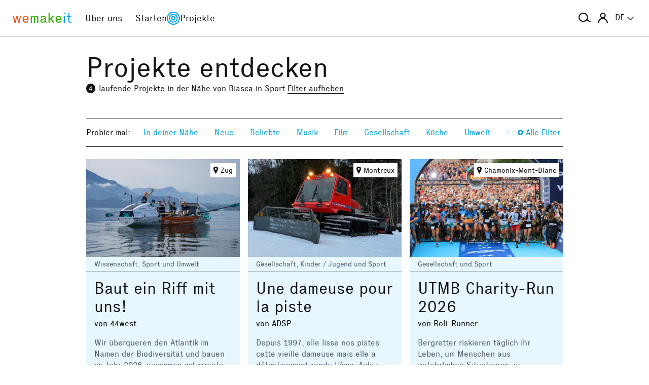

--- FILE ---
content_type: text/html; charset=utf-8
request_url: https://wemakeit.com/projects/collecting/sport?search%5Bdescription%5D=Biasca&search%5Blatitude%5D=46.358001&search%5Blongitude%5D=8.970465
body_size: 12608
content:
<!DOCTYPE html><html lang="de"><head prefix="og: http://ogp.me/ns# fb: http://ogp.me/ns/fb# wemakeit: http://ogp.me/ns/fb/wemakeit#"><meta charset="utf-8">
<title>Crowdfunding bei wemakeit</title>
<meta name="description" content="Gemeinsam Projekte starten: wemakeit ist die Crowdfunding-Plattform für kreative Ideen und innovative Produkte. Mach mit!">
<meta name="keywords" content="crowdfunding, crowdfounding, schweiz, kunst, design, photographie, theater, musik, architektur, tanz, förderung, unterstützung, we-make-it, we make it, wemakit, wemakit.ch, kulturförderung, kultursponsoring">
<link rel="canonical" href="https://wemakeit.com/projects/collecting/sport?locale=de">
<link rel="alternate" href="https://wemakeit.com/projects/collecting/sport?locale=de" hreflang="de">
<link rel="alternate" href="https://wemakeit.com/projects/collecting/sport?locale=fr" hreflang="fr">
<link rel="alternate" href="https://wemakeit.com/projects/collecting/sport?locale=it" hreflang="it">
<link rel="alternate" href="https://wemakeit.com/projects/collecting/sport?locale=en" hreflang="en">
<link rel="alternate" href="https://wemakeit.com/projects/collecting/sport" hreflang="x-default">
<meta property="fb:app_id" content="210881618999826">
<meta property="fb:admins" content="1031194401">
<meta property="og:url" content="https://wemakeit.com/projects/collecting/sport?search%5Bdescription%5D=Biasca&amp;search%5Blatitude%5D=46.358001&amp;search%5Blongitude%5D=8.970465">
<meta property="og:site_name" content="Crowdfunding bei wemakeit">
<meta property="og:description" content="Gemeinsam Projekte starten: wemakeit ist die Crowdfunding-Plattform für kreative Ideen und innovative Produkte. Mach mit!">
<meta property="og:type" content="website">
<meta property="og:locale" content="de_DE">
<meta property="og:locale:alternate" content="fr_FR">
<meta property="og:locale:alternate" content="fr_CA">
<meta property="og:locale:alternate" content="it_IT">
<meta property="og:locale:alternate" content="en_GB">
<meta property="og:locale:alternate" content="en_US">
<meta name="twitter:url" content="https://wemakeit.com/projects/collecting/sport?search%5Bdescription%5D=Biasca&amp;search%5Blatitude%5D=46.358001&amp;search%5Blongitude%5D=8.970465">
<meta name="twitter:site" content="Crowdfunding bei wemakeit">
<meta name="twitter:domain" content="wemakeit.com">
<meta name="twitter:description" content="Gemeinsam Projekte starten: wemakeit ist die Crowdfunding-Plattform für kreative Ideen und innovative Produkte. Mach mit!">
<meta name="viewport" content="width=device-width,initial-scale=1"><link rel="shortcut icon" type="image/x-icon" href="https://assets.wemakeit.com/assets/favicon-d6e2fefa08463f12ece516de6384a81410e3a98a7eaf83c3c1ec3d97271065af.ico" /><link rel="shortcut icon" type="image/png" href="https://assets.wemakeit.com/assets/favicon-d408f6d6207d380a21a670bbc70f30936471bbb22b75b88d116221b62966a073.png" sizes="32x32" /><link rel="apple-touch-icon" type="image/png" href="https://assets.wemakeit.com/assets/touchicon-342f161f345d41f75fc267a8e8e63d376750495e18525f2001d9abdcad13d400.png" sizes="241x241" /><meta content="#ffffff" name="msapplication-TileColor" /><meta content="https://assets.wemakeit.com/assets/tileicon-eb1d24535be80360037c21e031bfca5479c6084c53f64afd03be785d8b69af8b.png" name="msapplication-TileImage" /><link rel="preload" href="https://assets.wemakeit.com/assets/executive-regular-webfont-ff9dfc116da92370eda80b3d1d5bcbb6147785d0764ca8f92c92d7836fc82618.woff" as="font" type="font/woff" crossorigin="anonymous"><link rel="stylesheet" media="all" href="https://assets.wemakeit.com/assets/application-863e84d2a82bec1a54ae73592f2e8c6c88b038f6e3c33bded2b449a1354d596d.css" /><script>app = {
  rootUrl: "https://wemakeit.com/",
  debugMode: false,
  locale: "de",
  localeTerritory: "de_DE",
  facebookAppId: "210881618999826",
  availablePresentations: {"s":1,"m":414,"l":668,"XL":973},
  currentPresentation: "l"
};</script><script src="https://assets.wemakeit.com/assets/application-25964ca2afe16b68ab83b6c0c8d4e79fc9bd9f60a2702dd029ddf418953fbdb7.js"></script><script src="https://assets.wemakeit.com/assets/turbo-7050f735c6e3967c91db17ae364523e176b249c94f5de91a2f7c9f2723d8df1c.js" type="module" onload="Turbo.session.drive = false"></script>        <script type="text/javascript">
I18n.locale = "de";
        </script>
<link rel="stylesheet" media="all" href="https://assets.wemakeit.com/assets/projects-814d7371d9987479800f0809c02758e6aea7aa8afab5542cd139fd11b2a5cb87.css" /><script src="https://assets.wemakeit.com/assets/projects-bb8e2a52f36ad8c147eca06587fdeb1acff3fb416697931bf771d436b38f4c98.js"></script><script src="https://assets.wemakeit.com/assets/custom_elements-a63fc444c6dea447bee996417a2e365fd4fa8a65c7227ddf95048c119e80689b.js" defer="defer"></script><script src="https://maps.googleapis.com/maps/api/js?key=AIzaSyD0CIQxGKcxXWyL7umuiIn1SQoAt__uOn4&amp;language=de&amp;libraries=places"></script><script src="https://assets.wemakeit.com/assets/maps/geocomplete-17b20bc5c30cb21d13e510fa03ba963199375ee983dc95825cab43bcfb5216e1.js"></script><meta name="csrf-param" content="authenticity_token" />
<meta name="csrf-token" content="xigZCl80XqNDAKS2DfuqN_7Ve6DZ1w-m30q2MUbpmeNkYDXkhmJiuu50zNytCnfdMkiyDarCBK0mTZofeq_AIA" /><script>var _mtm = window._mtm = window._mtm || [];
_mtm.push({'mtm.startTime': (new Date().getTime()), 'event': 'mtm.Start'});
var d=document, g=d.createElement('script'), s=d.getElementsByTagName('script')[0];
g.async=true;
g.src='https://insights.wemakeit.com/js/container_zyVbf7VU.js';
s.parentNode.insertBefore(g,s);</script></head><body class="projects index fixed-footer"><header class="page-header"><div class="page-header-container"><div class="top-navigation"><div class="top-navigation-logo"><a class="logo" data-nav-item="homepages_show" href="/" title="Home"><span class="red">we</span><span class="green">make</span><span class="blue">it</span></a></div><div class="top-navigation-shortcuts"><ul><li class="search"><button aria-controls="search-form-full-text" aria-expanded="false" class="toggle-search" role="button"><span class="symbol"><svg version="1.1" xmlns="http://www.w3.org/2000/svg" viewbox="0 0 21.9 17.7" fill-rule="evenodd" fill="currentColor" class=""><path d="M15,8.5c0,3.6-2.9,6.5-6.5,6.5S2,12.1,2,8.5S4.9,2,8.5,2S15,4.9,15,8.5z M14.9,14.1c-1.6,1.8-3.9,2.9-6.4,2.9 C3.8,17,0,13.2,0,8.5S3.8,0,8.5,0S17,3.8,17,8.5c0,1.4-0.3,2.7-0.9,3.9l5.8,3.7l-1.1,1.7L14.9,14.1z"></path></svg></span><span class="label hidden">Suche</span></button></li><li class="toggle"><button aria-controls="main-navigation" aria-expanded="false" class="toggle-menu" role="button"><span class="hamburger"></span><span class="label hidden">Hauptnavigation</span></button></li><li class="user place" data-place-for="user-menu" data-presentation="XL"></li><li class="locales place" data-place-for="locales" data-presentation="XL"></li></ul></div><div class="top-navigation-content"><nav class="main-navigation" id="main-navigation"><ul class="nols main-navigation-list"><li class="main-navigation-list-item"><a class="red flex-parent" data-nav-item="pages_about" href="/pages/about"><span class="symbol"><svg xmlns="http://www.w3.org/2000/svg" viewbox="0 0 99.5 99.5" class=""><circle fill="none" stroke="currentColor" stroke-width="9.5" stroke-linecap="round" stroke-dasharray="0,23.55" cx="49.8" cy="49.8" r="45"></circle></svg></span><span class="label">Über uns</span></a></li><li class="main-navigation-list-item"><a class="green flex-parent" data-nav-item="pages_start-a-project" href="/pages/start-a-project"><span class="symbol"><svg xmlns="http://www.w3.org/2000/svg" viewbox="0 0 22.41 22.41" class=""><path fill="currentColor" d="M0,11.2C0,9.67,.3,8.22,.88,6.85c.59-1.37,1.39-2.57,2.41-3.59,1-1,2.18-1.79,3.55-2.38C8.21,.29,9.66,0,11.2,0c1.53,0,2.98,.29,4.34,.88,1.36,.59,2.56,1.38,3.59,2.38,1,1.02,1.79,2.22,2.38,3.59,.59,1.37,.88,2.82,.88,4.35s-.29,2.98-.88,4.35c-.59,1.37-1.38,2.56-2.38,3.56s-2.22,1.83-3.59,2.41c-1.37,.59-2.82,.88-4.35,.88s-2.98-.29-4.35-.88c-1.37-.59-2.56-1.39-3.56-2.41-1.02-1-1.83-2.18-2.41-3.55s-.88-2.82-.88-4.36H0Zm1.22,.61c.04,.69,.15,1.35,.32,1.99,.17,.64,.4,1.27,.69,1.88l2.41-1.38,.58,1.02-2.34,1.38c.36,.57,.78,1.1,1.25,1.57,.47,.47,.99,.89,1.58,1.26l1.38-2.34,1.02,.58-1.38,2.41c.61,.3,1.24,.54,1.88,.7,.64,.17,1.3,.27,1.99,.31v-2.75h1.22v2.75c.69-.04,1.35-.15,2-.32s1.27-.4,1.88-.69l-1.39-2.41,1.03-.58,1.38,2.34c.55-.36,1.07-.78,1.55-1.25s.9-.99,1.27-1.58l-2.36-1.38,.61-1.02,2.36,1.38c.32-.61,.57-1.25,.74-1.91,.17-.66,.27-1.31,.29-1.97h-2.72v-1.22h2.72c-.02-.69-.12-1.35-.29-1.98-.17-.64-.42-1.27-.74-1.89l-2.36,1.39-.61-1.03,2.36-1.38c-.36-.57-.78-1.09-1.25-1.56-.47-.47-.99-.89-1.56-1.25l-1.38,2.36-1.03-.61,1.39-2.36c-.61-.32-1.24-.57-1.89-.74s-1.31-.27-1.98-.29V3.97h-1.22V1.25c-.66,.02-1.31,.12-1.97,.29-.66,.17-1.29,.42-1.91,.74l1.38,2.36-1.02,.61-1.38-2.36c-.57,.36-1.1,.79-1.57,1.27-.47,.48-.89,.99-1.26,1.55l2.34,1.38-.58,1.03-2.41-1.39c-.3,.59-.54,1.22-.7,1.88-.17,.66-.27,1.32-.31,2H3.97v1.22H1.22Z"></path></svg></span><span class="label">Starten</span></a></li><li class="main-navigation-list-item"><a class="blue flex-parent" data-nav-item="projects_index" href="/projects/collecting"><span class="symbol"><svg xmlns="http://www.w3.org/2000/svg" viewbox="0 0 22.41 22.41" class=""><path fill="currentColor" d="M0,11.2C0,9.67,.3,8.22,.88,6.85c.59-1.37,1.39-2.57,2.41-3.59,1-1,2.18-1.79,3.55-2.38C8.21,.29,9.66,0,11.2,0c1.53,0,2.98,.29,4.34,.88,1.36,.59,2.56,1.38,3.59,2.38,1,1.02,1.79,2.22,2.38,3.59,.59,1.37,.88,2.82,.88,4.35s-.29,2.98-.88,4.35c-.59,1.37-1.38,2.56-2.38,3.56s-2.22,1.83-3.59,2.41c-1.37,.59-2.82,.88-4.35,.88s-2.98-.29-4.35-.88c-1.37-.59-2.56-1.39-3.56-2.41-1.02-1-1.83-2.18-2.41-3.55s-.88-2.82-.88-4.36H0Zm1.86,0c0,1.28,.24,2.49,.73,3.63s1.16,2.13,2.02,2.96c.83,.85,1.82,1.53,2.96,2.02,1.14,.49,2.35,.73,3.63,.73,1.28,0,2.49-.25,3.63-.73,1.14-.49,2.14-1.16,2.99-2.02,.83-.83,1.49-1.82,1.98-2.96s.73-2.35,.73-3.63-.24-2.49-.73-3.63-1.15-2.14-1.98-2.99c-.85-.83-1.85-1.49-2.99-1.98-1.14-.49-2.35-.73-3.63-.73-1.28,0-2.49,.24-3.63,.73-1.14,.49-2.13,1.15-2.96,1.98-.85,.85-1.53,1.85-2.02,2.99-.49,1.14-.73,2.35-.73,3.63Zm1.89,0c0-1.02,.2-1.98,.59-2.89,.39-.91,.93-1.7,1.62-2.39,.66-.66,1.44-1.18,2.34-1.58,.91-.4,1.88-.59,2.91-.59s1.98,.2,2.89,.59,1.7,.92,2.39,1.58c.66,.69,1.18,1.48,1.58,2.39s.59,1.87,.59,2.89-.2,1.99-.59,2.9c-.4,.91-.92,1.7-1.58,2.35-.69,.69-1.48,1.23-2.39,1.62-.91,.39-1.87,.59-2.89,.59s-1.99-.2-2.9-.59c-.91-.39-1.7-.93-2.35-1.62-.69-.66-1.23-1.44-1.62-2.34-.39-.91-.59-1.88-.59-2.91Zm1.84,0c0,.77,.15,1.5,.44,2.18,.29,.68,.69,1.28,1.2,1.79,.51,.51,1.11,.91,1.79,1.2,.68,.29,1.41,.44,2.18,.44,.77,0,1.5-.15,2.18-.44,.68-.29,1.28-.69,1.79-1.2,.49-.51,.88-1.11,1.18-1.79,.3-.68,.45-1.41,.44-2.18s-.15-1.5-.44-2.18-.69-1.28-1.18-1.79c-.51-.49-1.11-.88-1.79-1.18-.68-.3-1.41-.45-2.18-.45s-1.5,.15-2.18,.45-1.28,.69-1.79,1.18c-.51,.51-.91,1.11-1.2,1.79-.29,.68-.44,1.41-.44,2.18Zm1.86,0c0-.51,.1-1,.3-1.45,.2-.46,.48-.86,.82-1.2,.32-.32,.71-.58,1.17-.78s.94-.3,1.45-.3,.99,.1,1.45,.3c.46,.2,.86,.46,1.2,.78,.32,.34,.58,.74,.78,1.2,.2,.46,.3,.94,.3,1.45s-.1,.99-.3,1.45-.46,.85-.78,1.17c-.34,.34-.74,.62-1.2,.82-.46,.2-.94,.3-1.45,.31-.51,0-.99-.1-1.45-.31s-.85-.48-1.17-.82c-.34-.32-.62-.71-.82-1.17-.2-.46-.3-.94-.3-1.45Zm1.89,0c0,.51,.18,.95,.55,1.31,.36,.36,.8,.55,1.31,.55,.51,0,.95-.18,1.31-.55s.55-.8,.55-1.31-.18-.95-.55-1.31c-.36-.36-.8-.55-1.31-.55s-.95,.18-1.31,.55-.55,.8-.55,1.31Z"></path></svg></span><span class="label">Projekte</span></a></li><li class="main-navigation-list-item user place" data-place-for="user-menu" data-presentation="s m l"><div id="user-menu"><a class="flex-parent remote-dialog" data-title="Anmelden oder Registrieren" data-path="/sessions/new.json" href="/projects/collecting/sport"><span class="symbol"><svg version="1.1" xmlns="http://www.w3.org/2000/svg" viewbox="0 0 18 18" fill="none" stroke-width="2" stroke="currentColor" class=""><circle class="st0" cx="9" cy="5" r="4"></circle><path class="st0" d="M17,18c0-3.2-3.6-8-8-8s-8,4.8-8,8"></path></svg></span><span class="label">Anmelden</span></a></div></li><li class="main-navigation-list-item locales place" data-place-for="locales" data-presentation="s m l"><div id="locales"><details><summary aria-controls="available-locales" aria-expanded="false"><span class="summary-flex-parent"><span class="label"><span class="sublabel">Sprache:</span> DE</span><span class="toggle"><svg xmlns="http://www.w3.org/2000/svg" viewbox="0 0 25.47 13.7" class=""><path d="M0,1.78c-.01-.14,.04-.26,.14-.38L1.36,.16C1.47,.05,1.6,0,1.76,0s.29,.05,.4,.16L12.69,10.34,23.31,.16c.1-.1,.23-.16,.38-.16s.28,.05,.38,.16l1.22,1.25c.13,.1,.18,.23,.17,.37-.01,.14-.07,.26-.17,.37L13.72,13.28c-.13,.13-.28,.23-.46,.31-.18,.08-.37,.12-.57,.12-.19,0-.37-.04-.54-.12-.17-.08-.32-.18-.44-.31L.14,2.14C.06,2.04,.01,1.92,0,1.78Z" fill="currentColor"></path></svg></span></span></summary><ul class="available-locales" id="available-locales"><li><a class="active" href="?locale=de" title="Deutsch">DE</a></li><li><a href="?locale=fr" title="Français">FR</a></li><li><a href="?locale=it" title="Italiano">IT</a></li><li><a href="?locale=en" title="English">EN</a></li></ul></details></div></li></ul></nav></div><div class="top-navigation-search"><h2 class="search-title">Projekte suchen</h2><form class="simple_form new_search" id="search-form-full-text" novalidate="novalidate" action="/projects" accept-charset="UTF-8" method="get"><input class="string optional" placeholder="Welches Projekt suchst du?" type="text" name="search[full_text]" id="search_full_text" /><input type="submit" name="commit" value="Suchen" class="blue" data-disable-with="Suche erstellen" /></form><div class="trending-projects"><h3 class="trending-projects-title">Projekt-Trends</h3><ul class="trending-projects-list"><li class="trending-projects-list-item"><a class="micro-button secondary blue" href="/projects/locanda-verzasca">Locanda Verzasca</a></li><li class="trending-projects-list-item"><a class="micro-button secondary blue" href="/projects/monte-escaliers-pour-danser">Monte-escaliers pour danser</a></li><li class="trending-projects-list-item"><a class="micro-button secondary blue" href="/projects/gerechtigkeit-fuer-120-hunde">Gerechtigkeit für 120 Hunde </a></li><li class="trending-projects-list-item"><a class="micro-button secondary blue" href="/projects/build-a-reef-with-us-2025">Baut ein Riff mit uns!</a></li><li class="trending-projects-list-item"><a class="micro-button secondary blue" href="/projects/sorgenfreie-feiertage">Sorgenfreie Feiertage</a></li></ul></div></div></div></div></header><section id="main"><div class="page"><h1>Projekte entdecken</h1><div class="filter-info"><h2 class="headline"><event-tracking event="search" payload="{&quot;result_count&quot;:4,&quot;scope&quot;:&quot;collecting&quot;,&quot;description&quot;:&quot;Biasca&quot;,&quot;categories&quot;:[&quot;sport&quot;]}"><span class="badge">4</span>laufende Projekte in der Nähe von Biasca in Sport</event-tracking></h2> <a class="filter reset-filters show" href="/projects">Filter aufheben</a></div><nav class="filters"><div class="ending"><button class="do-expand"><span class="label"><svg xmlns="http://www.w3.org/2000/svg" viewbox="0 0 16 16" class=""><path fill="currentColor" d="M-.02 7.98c0-2.21.79-4.09 2.37-5.65C3.93.77 5.81 0 7.97 0c2.21 0 4.09.78 5.66 2.34 1.57 1.56 2.35 3.44 2.35 5.65 0 2.21-.78 4.09-2.35 5.65-1.57 1.56-3.45 2.34-5.66 2.34s-4.03-.78-5.62-2.34C.77 12.07-.02 10.18-.02 7.98Zm3.17.98h3.88v3.9h1.96v-3.9h3.88V7.02H8.99V3.14H7.03v3.88H3.15v1.94Z"></path></svg> Alle Filter</span></button><button class="do-collapse"><span class="label"><svg xmlns="http://www.w3.org/2000/svg" viewbox="0 0 16 16" class=""><path fill="currentColor" d="M-.02 7.98c0-2.21.79-4.09 2.37-5.65C3.93.77 5.81 0 7.97 0c2.21 0 4.09.78 5.66 2.34 1.57 1.56 2.35 3.44 2.35 5.65 0 2.21-.78 4.09-2.35 5.65-1.57 1.56-3.45 2.34-5.66 2.34s-4.03-.78-5.62-2.34C.77 12.07-.02 10.18-.02 7.98Zm3.17.98h9.72V7.02H3.15v1.94Z"></path></svg> schliessen</span></button></div><ul class="collapsed"><li>Probier mal:</li><li><a class="filter filter-nearby" href="/projects/nearby">In deiner Nähe</a></li><li><a class="filter filter-recently_started scope" href="/projects/recently_started?search%5Bdescription%5D=Biasca&amp;search%5Blatitude%5D=46.358001&amp;search%5Blongitude%5D=8.970465">Neue</a></li><li><a class="filter filter-popular scope" href="/projects/popular?search%5Bdescription%5D=Biasca&amp;search%5Blatitude%5D=46.358001&amp;search%5Blongitude%5D=8.970465">Beliebte</a></li><li><a class="filter filter-music category" href="/projects/collecting/music?search%5Bdescription%5D=Biasca&amp;search%5Blatitude%5D=46.358001&amp;search%5Blongitude%5D=8.970465">Musik</a></li><li><a class="filter filter-film category" href="/projects/collecting/film?search%5Bdescription%5D=Biasca&amp;search%5Blatitude%5D=46.358001&amp;search%5Blongitude%5D=8.970465">Film</a></li><li><a class="filter filter-community category" href="/projects/collecting/community?search%5Bdescription%5D=Biasca&amp;search%5Blatitude%5D=46.358001&amp;search%5Blongitude%5D=8.970465">Gesellschaft</a></li><li><a class="filter filter-food category" href="/projects/collecting/food?search%5Bdescription%5D=Biasca&amp;search%5Blatitude%5D=46.358001&amp;search%5Blongitude%5D=8.970465">Küche</a></li><li><a class="filter filter-environment category" href="/projects/collecting/environment?search%5Bdescription%5D=Biasca&amp;search%5Blatitude%5D=46.358001&amp;search%5Blongitude%5D=8.970465">Umwelt</a></li><li><a class="filter filter-publishing category" href="/projects/collecting/publishing?search%5Bdescription%5D=Biasca&amp;search%5Blatitude%5D=46.358001&amp;search%5Blongitude%5D=8.970465">Publikation</a></li><li><a class="filter filter-art category" href="/projects/collecting/art?search%5Bdescription%5D=Biasca&amp;search%5Blatitude%5D=46.358001&amp;search%5Blongitude%5D=8.970465">Kunst</a></li><li><a class="filter filter-performing_arts category" href="/projects/collecting/performing_arts?search%5Bdescription%5D=Biasca&amp;search%5Blatitude%5D=46.358001&amp;search%5Blongitude%5D=8.970465">Bühne</a></li></ul><div class="expanded"><form class="simple_form new_search" id="search-form-geography" novalidate="novalidate" action="/projects/collecting/sport" accept-charset="UTF-8" method="get"><div class="filters-section location"><h4>In der Nähe von</h4><div class="input-wrap search-wrapper"><div class="input geocompleted_select optional search_description"><div class="geocomplete-inputs"><input class="geocompleted_select optional geocomplete" data-api-options="{&quot;types&quot;:[&quot;(cities)&quot;]}" placeholder="Ortschaft" type="text" value="Biasca" name="search[description]" id="search_description" /><input data-geocomplete="lat" autocomplete="off" type="hidden" value="46.358001" name="search[latitude]" id="search_latitude" /><input data-geocomplete="lng" autocomplete="off" type="hidden" value="8.970465" name="search[longitude]" id="search_longitude" /><input data-geocomplete="locality" autocomplete="off" type="hidden" value="Biasca" name="search[description]" id="search_description" /></div></div><span class="icon"><svg version="1.1" xmlns="http://www.w3.org/2000/svg" viewbox="0 0 21.9 17.7" fill-rule="evenodd" fill="currentColor" class=""><path d="M15,8.5c0,3.6-2.9,6.5-6.5,6.5S2,12.1,2,8.5S4.9,2,8.5,2S15,4.9,15,8.5z M14.9,14.1c-1.6,1.8-3.9,2.9-6.4,2.9 C3.8,17,0,13.2,0,8.5S3.8,0,8.5,0S17,3.8,17,8.5c0,1.4-0.3,2.7-0.9,3.9l5.8,3.7l-1.1,1.7L14.9,14.1z"></path></svg></span></div></div><div class="filters-section country"><h4>Land</h4><div class="input country optional search_country select-wrapper"><select class="country optional" name="search[country]" id="search_country"><option value="CH">Schweiz</option>
<option value="LI">Liechtenstein</option>
<option value="AT">Österreich</option>
<option value="DE">Deutschland</option>
<option value="FR">Frankreich</option>
<option value="IT">Italien</option>
<option disabled="disabled" value="---------------">---------------</option>
<option value="AF">Afghanistan</option>
<option value="EG">Ägypten</option>
<option value="AX">Åland-Inseln</option>
<option value="AL">Albanien</option>
<option value="DZ">Algerien</option>
<option value="AS">Amerikanisch-Samoa</option>
<option value="VI">Amerikanische Jungferninseln</option>
<option value="AD">Andorra</option>
<option value="AO">Angola</option>
<option value="AI">Anguilla</option>
<option value="AQ">Antarktis</option>
<option value="AG">Antigua und Barbuda</option>
<option value="GQ">Äquatorialguinea</option>
<option value="AR">Argentinien</option>
<option value="AM">Armenien</option>
<option value="AW">Aruba</option>
<option value="AZ">Aserbaidschan</option>
<option value="ET">Äthiopien</option>
<option value="AU">Australien</option>
<option value="BS">Bahamas</option>
<option value="BH">Bahrain</option>
<option value="BD">Bangladesch</option>
<option value="BB">Barbados</option>
<option value="BE">Belgien</option>
<option value="BZ">Belize</option>
<option value="BJ">Benin</option>
<option value="BM">Bermuda</option>
<option value="BT">Bhutan</option>
<option value="BO">Bolivien</option>
<option value="BQ">Bonaire, Sint Eustatius und Saba</option>
<option value="BA">Bosnien und Herzegowina</option>
<option value="BW">Botsuana</option>
<option value="BV">Bouvet-Insel</option>
<option value="BR">Brasilien</option>
<option value="VG">Britische Jungferninseln</option>
<option value="IO">Britisches Territorium im Indischen Ozean</option>
<option value="BN">Brunei Darussalam</option>
<option value="BG">Bulgarien</option>
<option value="BF">Burkina Faso</option>
<option value="BI">Burundi</option>
<option value="CV">Cabo Verde</option>
<option value="KY">Cayman-Inseln</option>
<option value="CL">Chile</option>
<option value="CN">China</option>
<option value="CK">Cookinseln</option>
<option value="CR">Costa Rica</option>
<option value="CI">Côte d&#39;Ivoire</option>
<option value="CW">Curaçao</option>
<option value="DK">Dänemark</option>
<option value="CD">Demokratische Republik Kongo</option>
<option value="DE">Deutschland</option>
<option value="DM">Dominica</option>
<option value="DO">Dominikanische Republik</option>
<option value="DJ">Dschibuti</option>
<option value="EC">Ecuador</option>
<option value="SV">El Salvador</option>
<option value="ER">Eritrea</option>
<option value="EE">Estland</option>
<option value="SZ">Eswatini</option>
<option value="FK">Falklandinseln (Malwinen)</option>
<option value="FO">Färöer-Inseln</option>
<option value="FJ">Fidschi</option>
<option value="FI">Finnland</option>
<option value="FR">Frankreich</option>
<option value="GF">Französisch-Guyana</option>
<option value="PF">Französisch-Polynesien</option>
<option value="TF">Französische Süd- und Antarktisgebiete</option>
<option value="GA">Gabun</option>
<option value="GM">Gambia</option>
<option value="GE">Georgien</option>
<option value="GH">Ghana</option>
<option value="GI">Gibraltar</option>
<option value="GD">Grenada</option>
<option value="GR">Griechenland</option>
<option value="GL">Grönland</option>
<option value="GP">Guadeloupe</option>
<option value="GU">Guam</option>
<option value="GT">Guatemala</option>
<option value="GG">Guernsey</option>
<option value="GN">Guinea</option>
<option value="GW">Guinea-Bissau</option>
<option value="GY">Guyana</option>
<option value="HT">Haiti</option>
<option value="HM">Heard und McDonaldinseln</option>
<option value="VA">Heiliger Stuhl (Staat Vatikanstadt)</option>
<option value="HN">Honduras</option>
<option value="HK">Hongkong</option>
<option value="IN">Indien</option>
<option value="ID">Indonesien</option>
<option value="IM">Insel Man</option>
<option value="IQ">Irak</option>
<option value="IR">Iran, Islamische Republik</option>
<option value="IE">Irland</option>
<option value="IS">Island</option>
<option value="IL">Israel</option>
<option value="IT">Italien</option>
<option value="JM">Jamaika</option>
<option value="JP">Japan</option>
<option value="YE">Jemen</option>
<option value="JE">Jersey</option>
<option value="JO">Jordanien</option>
<option value="KH">Kambodscha</option>
<option value="CM">Kamerun</option>
<option value="CA">Kanada</option>
<option value="KZ">Kasachstan</option>
<option value="QA">Katar</option>
<option value="KE">Kenia</option>
<option value="KG">Kirgisistan</option>
<option value="KI">Kiribati</option>
<option value="CC">Kokos-(Keeling-)Inseln</option>
<option value="CO">Kolumbien</option>
<option value="KM">Komoren</option>
<option value="CG">Kongo</option>
<option value="XK">Kosovo</option>
<option value="HR">Kroatien</option>
<option value="CU">Kuba</option>
<option value="KW">Kuwait</option>
<option value="LA">Laos, Demokratische Volksrepublik</option>
<option value="LS">Lesotho</option>
<option value="LV">Lettland</option>
<option value="LB">Libanon</option>
<option value="LR">Liberia</option>
<option value="LY">Libyen</option>
<option value="LI">Liechtenstein</option>
<option value="LT">Litauen</option>
<option value="LU">Luxemburg</option>
<option value="MO">Macao</option>
<option value="MG">Madagaskar</option>
<option value="MW">Malawi</option>
<option value="MY">Malaysia</option>
<option value="MV">Malediven</option>
<option value="ML">Mali</option>
<option value="MT">Malta</option>
<option value="MA">Marokko</option>
<option value="MH">Marshallinseln</option>
<option value="MQ">Martinique</option>
<option value="MR">Mauretanien</option>
<option value="MU">Mauritius</option>
<option value="YT">Mayotte</option>
<option value="MX">Mexiko</option>
<option value="FM">Mikronesien, Föderierte Staaten von</option>
<option value="MD">Moldau</option>
<option value="MC">Monaco</option>
<option value="MN">Mongolei</option>
<option value="ME">Montenegro</option>
<option value="MS">Montserrat</option>
<option value="MZ">Mosambik</option>
<option value="MM">Myanmar</option>
<option value="NA">Namibia</option>
<option value="NR">Nauru</option>
<option value="NP">Nepal</option>
<option value="NC">Neukaledonien</option>
<option value="NZ">Neuseeland</option>
<option value="NI">Nicaragua</option>
<option value="NL">Niederlande</option>
<option value="NE">Niger</option>
<option value="NG">Nigeria</option>
<option value="NU">Niue</option>
<option value="KP">Nordkorea</option>
<option value="MP">Nördliche Marianen</option>
<option value="MK">Nordmazedonien</option>
<option value="NF">Norfolkinsel</option>
<option value="NO">Norwegen</option>
<option value="OM">Oman</option>
<option value="AT">Österreich</option>
<option value="PK">Pakistan</option>
<option value="PS">Palästina, Staat</option>
<option value="PW">Palau</option>
<option value="PA">Panama</option>
<option value="PG">Papua-Neuguinea</option>
<option value="PY">Paraguay</option>
<option value="PE">Peru</option>
<option value="PH">Philippinen</option>
<option value="PN">Pitcairn</option>
<option value="PL">Polen</option>
<option value="PT">Portugal</option>
<option value="PR">Puerto Rico</option>
<option value="RE">Réunion</option>
<option value="RW">Ruanda</option>
<option value="RO">Rumänien</option>
<option value="RU">Russische Föderation</option>
<option value="MF">Saint Martin (Französischer Teil)</option>
<option value="BL">Saint-Barthélemy</option>
<option value="SX">Saint-Martin (Niederländischer Teil)</option>
<option value="SB">Salomoninseln</option>
<option value="ZM">Sambia</option>
<option value="WS">Samoa</option>
<option value="SM">San Marino</option>
<option value="ST">São Tomé und Príncipe</option>
<option value="SA">Saudi-Arabien</option>
<option value="SE">Schweden</option>
<option value="CH">Schweiz</option>
<option value="SN">Senegal</option>
<option value="RS">Serbien</option>
<option value="SC">Seychellen</option>
<option value="SL">Sierra Leone</option>
<option value="ZW">Simbabwe</option>
<option value="SG">Singapur</option>
<option value="SK">Slowakei</option>
<option value="SI">Slowenien</option>
<option value="SO">Somalia</option>
<option value="GS">South Georgia und die Südlichen Sandwichinseln</option>
<option value="ES">Spanien</option>
<option value="LK">Sri Lanka</option>
<option value="SH">St. Helena, Ascension und Tristan da Cunha</option>
<option value="KN">St. Kitts und Nevis</option>
<option value="LC">St. Lucia</option>
<option value="PM">St. Pierre und Miquelon</option>
<option value="VC">St. Vincent und die Grenadinen</option>
<option value="ZA">Südafrika</option>
<option value="SD">Sudan</option>
<option value="KR">Südkorea</option>
<option value="SS">Südsudan</option>
<option value="SR">Suriname</option>
<option value="SJ">Svalbard und Jan Mayen</option>
<option value="SY">Syrien, Arabische Republik</option>
<option value="TJ">Tadschikistan</option>
<option value="TW">Taiwan</option>
<option value="TZ">Tansania</option>
<option value="TH">Thailand</option>
<option value="TL">Timor-Leste</option>
<option value="TG">Togo</option>
<option value="TK">Tokelau</option>
<option value="TO">Tonga</option>
<option value="TT">Trinidad und Tobago</option>
<option value="TD">Tschad</option>
<option value="CZ">Tschechien</option>
<option value="TN">Tunesien</option>
<option value="TR">Türkei</option>
<option value="TM">Turkmenistan</option>
<option value="TC">Turks- und Caicosinseln</option>
<option value="TV">Tuvalu</option>
<option value="UG">Uganda</option>
<option value="UA">Ukraine</option>
<option value="HU">Ungarn</option>
<option value="UM">United States Minor Outlying Islands</option>
<option value="UY">Uruguay</option>
<option value="UZ">Usbekistan</option>
<option value="VU">Vanuatu</option>
<option value="VE">Venezuela</option>
<option value="AE">Vereinigte Arabische Emirate</option>
<option value="US">Vereinigte Staaten</option>
<option value="GB">Vereinigtes Königreich</option>
<option value="VN">Vietnam</option>
<option value="WF">Wallis und Futuna</option>
<option value="CX">Weihnachtsinseln</option>
<option value="BY">Weißrussland</option>
<option value="EH">Westsahara</option>
<option value="CF">Zentralafrikanische Republik</option>
<option value="CY">Zypern</option></select></div></div><div class="filters-section area"><h4>Gebiet</h4><div class="input select optional search_area_id select-wrapper"><select class="select optional" name="search[area_id]" id="search_area_id"><option value="" label=" "></option>
<option value="195">Aargau</option>
<option value="188">Appenzell Ausserrhoden</option>
<option value="190">Appenzell Innerrhoden</option>
<option value="183">Basel-Landschaft</option>
<option value="180">Basel-Stadt</option>
<option value="197">Bern</option>
<option value="196">Freiburg</option>
<option value="193">Genf</option>
<option value="179">Glarus</option>
<option value="198">Graubünden</option>
<option value="189">Jura</option>
<option value="185">Luzern</option>
<option value="178">Neuenburg</option>
<option value="191">Nidwalden</option>
<option value="181">Obwalden</option>
<option value="182">Schaffhausen</option>
<option value="194">Schwyz</option>
<option value="201">Solothurn</option>
<option value="199">St. Gallen</option>
<option value="192">Tessin</option>
<option value="202">Thurgau</option>
<option value="186">Uri</option>
<option value="187">Waadt</option>
<option value="203">Wallis</option>
<option value="184">Zug</option>
<option value="200">Zürich</option></select></div></div><div class="filters-section category"><h4>Kategorien</h4><ul class="column-list"><li><a class="filter filter-architecture category" href="/projects/collecting/architecture?search%5Bdescription%5D=Biasca&amp;search%5Blatitude%5D=46.358001&amp;search%5Blongitude%5D=8.970465">Architektur</a></li><li><a class="filter filter-exhibition category" href="/projects/collecting/exhibition?search%5Bdescription%5D=Biasca&amp;search%5Blatitude%5D=46.358001&amp;search%5Blongitude%5D=8.970465">Ausstellung</a></li><li><a class="filter filter-education category" href="/projects/collecting/education?search%5Bdescription%5D=Biasca&amp;search%5Blatitude%5D=46.358001&amp;search%5Blongitude%5D=8.970465">Bildung</a></li><li><a class="filter filter-performing_arts category" href="/projects/collecting/performing_arts?search%5Bdescription%5D=Biasca&amp;search%5Blatitude%5D=46.358001&amp;search%5Blongitude%5D=8.970465">Bühne</a></li><li><a class="filter filter-comics category" href="/projects/collecting/comics?search%5Bdescription%5D=Biasca&amp;search%5Blatitude%5D=46.358001&amp;search%5Blongitude%5D=8.970465">Comics</a></li><li><a class="filter filter-design category" href="/projects/collecting/design?search%5Bdescription%5D=Biasca&amp;search%5Blatitude%5D=46.358001&amp;search%5Blongitude%5D=8.970465">Design</a></li><li><a class="filter filter-fair_trade category" href="/projects/collecting/fair_trade?search%5Bdescription%5D=Biasca&amp;search%5Blatitude%5D=46.358001&amp;search%5Blongitude%5D=8.970465">Fair Trade</a></li><li><a class="filter filter-festival category" href="/projects/collecting/festival?search%5Bdescription%5D=Biasca&amp;search%5Blatitude%5D=46.358001&amp;search%5Blongitude%5D=8.970465">Festival</a></li><li><a class="filter filter-film category" href="/projects/collecting/film?search%5Bdescription%5D=Biasca&amp;search%5Blatitude%5D=46.358001&amp;search%5Blongitude%5D=8.970465">Film</a></li><li><a class="filter filter-photography category" href="/projects/collecting/photography?search%5Bdescription%5D=Biasca&amp;search%5Blatitude%5D=46.358001&amp;search%5Blongitude%5D=8.970465">Fotografie</a></li><li><a class="filter filter-games category" href="/projects/collecting/games?search%5Bdescription%5D=Biasca&amp;search%5Blatitude%5D=46.358001&amp;search%5Blongitude%5D=8.970465">Games</a></li><li><a class="filter filter-community category" href="/projects/collecting/community?search%5Bdescription%5D=Biasca&amp;search%5Blatitude%5D=46.358001&amp;search%5Blongitude%5D=8.970465">Gesellschaft</a></li><li><a class="filter filter-journalism category" href="/projects/collecting/journalism?search%5Bdescription%5D=Biasca&amp;search%5Blatitude%5D=46.358001&amp;search%5Blongitude%5D=8.970465">Journalismus</a></li><li><a class="filter filter-kids category" href="/projects/collecting/kids?search%5Bdescription%5D=Biasca&amp;search%5Blatitude%5D=46.358001&amp;search%5Blongitude%5D=8.970465">Kinder / Jugend</a></li><li><a class="filter filter-food category" href="/projects/collecting/food?search%5Bdescription%5D=Biasca&amp;search%5Blatitude%5D=46.358001&amp;search%5Blongitude%5D=8.970465">Küche</a></li><li><a class="filter filter-art category" href="/projects/collecting/art?search%5Bdescription%5D=Biasca&amp;search%5Blatitude%5D=46.358001&amp;search%5Blongitude%5D=8.970465">Kunst</a></li><li><a class="filter filter-agriculture category" href="/projects/collecting/agriculture?search%5Bdescription%5D=Biasca&amp;search%5Blatitude%5D=46.358001&amp;search%5Blongitude%5D=8.970465">Landwirtschaft</a></li><li><a class="filter filter-literature category" href="/projects/collecting/literature?search%5Bdescription%5D=Biasca&amp;search%5Blatitude%5D=46.358001&amp;search%5Blongitude%5D=8.970465">Literatur</a></li><li><a class="filter filter-fashion category" href="/projects/collecting/fashion?search%5Bdescription%5D=Biasca&amp;search%5Blatitude%5D=46.358001&amp;search%5Blongitude%5D=8.970465">Mode</a></li><li><a class="filter filter-music category" href="/projects/collecting/music?search%5Bdescription%5D=Biasca&amp;search%5Blatitude%5D=46.358001&amp;search%5Blongitude%5D=8.970465">Musik</a></li><li><a class="filter filter-politics category" href="/projects/collecting/politics?search%5Bdescription%5D=Biasca&amp;search%5Blatitude%5D=46.358001&amp;search%5Blongitude%5D=8.970465">Politik</a></li><li><a class="filter filter-publishing category" href="/projects/collecting/publishing?search%5Bdescription%5D=Biasca&amp;search%5Blatitude%5D=46.358001&amp;search%5Blongitude%5D=8.970465">Publikation</a></li><li><a class="filter filter-sport category active" href="/projects/collecting/sport?search%5Bdescription%5D=Biasca&amp;search%5Blatitude%5D=46.358001&amp;search%5Blongitude%5D=8.970465">Sport</a></li><li><a class="filter filter-startup category" href="/projects/collecting/startup?search%5Bdescription%5D=Biasca&amp;search%5Blatitude%5D=46.358001&amp;search%5Blongitude%5D=8.970465">Startup</a></li><li><a class="filter filter-dance category" href="/projects/collecting/dance?search%5Bdescription%5D=Biasca&amp;search%5Blatitude%5D=46.358001&amp;search%5Blongitude%5D=8.970465">Tanz</a></li><li><a class="filter filter-technology category" href="/projects/collecting/technology?search%5Bdescription%5D=Biasca&amp;search%5Blatitude%5D=46.358001&amp;search%5Blongitude%5D=8.970465">Technologie</a></li><li><a class="filter filter-animals category" href="/projects/collecting/animals?search%5Bdescription%5D=Biasca&amp;search%5Blatitude%5D=46.358001&amp;search%5Blongitude%5D=8.970465">Tiere</a></li><li><a class="filter filter-tourism category" href="/projects/collecting/tourism?search%5Bdescription%5D=Biasca&amp;search%5Blatitude%5D=46.358001&amp;search%5Blongitude%5D=8.970465">Tourismus</a></li><li><a class="filter filter-environment category" href="/projects/collecting/environment?search%5Bdescription%5D=Biasca&amp;search%5Blatitude%5D=46.358001&amp;search%5Blongitude%5D=8.970465">Umwelt</a></li><li><a class="filter filter-science category" href="/projects/collecting/science?search%5Bdescription%5D=Biasca&amp;search%5Blatitude%5D=46.358001&amp;search%5Blongitude%5D=8.970465">Wissenschaft</a></li><li><a class="filter reset-categories" href="/projects">Alle</a></li></ul></div><div class="filters-section scope"><h4>Projekte</h4><ul class="column-list"><li><a class="filter filter-recently_started scope" href="/projects/recently_started?search%5Bdescription%5D=Biasca&amp;search%5Blatitude%5D=46.358001&amp;search%5Blongitude%5D=8.970465">Neue</a></li><li><a class="filter filter-popular scope" href="/projects/popular?search%5Bdescription%5D=Biasca&amp;search%5Blatitude%5D=46.358001&amp;search%5Blongitude%5D=8.970465">Beliebte</a></li><li><a class="filter filter-collecting scope active" href="/projects/collecting?search%5Bdescription%5D=Biasca&amp;search%5Blatitude%5D=46.358001&amp;search%5Blongitude%5D=8.970465">Laufende</a></li><li><a class="filter filter-recommended scope" href="/projects/recommended?search%5Bdescription%5D=Biasca&amp;search%5Blatitude%5D=46.358001&amp;search%5Blongitude%5D=8.970465">Empfohlene</a></li><li><a class="filter filter-promoted scope" href="/projects/promoted?search%5Bdescription%5D=Biasca&amp;search%5Blatitude%5D=46.358001&amp;search%5Blongitude%5D=8.970465">Aktuelle</a></li><li><a class="filter filter-finishing_soon scope" href="/projects/finishing_soon?search%5Bdescription%5D=Biasca&amp;search%5Blatitude%5D=46.358001&amp;search%5Blongitude%5D=8.970465">Bald endende</a></li><li><a class="filter filter-successful scope" href="/projects/successful?search%5Bdescription%5D=Biasca&amp;search%5Blatitude%5D=46.358001&amp;search%5Blongitude%5D=8.970465">Erfolgreiche</a></li><li><a class="filter filter-visible scope" href="/projects/visible?search%5Bdescription%5D=Biasca&amp;search%5Blatitude%5D=46.358001&amp;search%5Blongitude%5D=8.970465">Alle</a></li></ul></div></form></div></nav><div class="projects"><div class="projects-group infinite-scroll grid-parent grid-parent--12-col-2-m-3-xl" data-message="Lade Projekte {start} – {end} von {total}" data-path="/projects.json" data-state="{&quot;next&quot;:null,&quot;last_fetch&quot;:12,&quot;last_count&quot;:4,&quot;fetchable_count&quot;:4,&quot;total_count&quot;:4}"><div class="project"><header class="project-card-header"><figure class="image"><img alt="Baut ein Riff mit uns!" loading="lazy" class="landscape" width="400" height="255" src="https://res.cloudinary.com/wemakeit/image/upload/c_fill,f_auto,g_center,h_255,q_auto,w_400/v1765008160/wemakeit/production/project/87529/picture-9ff03ec4-3d79-4f29-bb6c-1540d57bb6cc.jpg" /></figure><p class="categories">Wissenschaft, Sport und Umwelt</p><p class="locations"><span class="symbol--inline"><svg id="location" xmlns="http://www.w3.org/2000/svg" viewbox="0 0 7 11" class=""><path fill="currentColor" d="M3.5,0A3.25,3.25,0,0,0,0,2.92C0,6,3.5,11,3.5,11S7,6,7,2.92A3.25,3.25,0,0,0,3.5,0Zm0,5A1.5,1.5,0,1,1,5,3.5,1.5,1.5,0,0,1,3.5,5Z"></path></svg></span><span class="label">Zug</span></p></header><div class="project-card-content"><div class="project-card-title"><h3><a href="/projects/build-a-reef-with-us-2025">Baut ein Riff mit uns!</a></h3><p class="owners">von 44west</p></div><p class="teaser">Wir überqueren den Atlantik im Namen der Biodiversität und bauen im Jahr 2026 zusammen mit rrreefs ein Riff auf den Philippinen!</p></div><footer class="project-card-status"><div class="project-progress-wrapper"><div class="goals"><span class="goals-indicator goals-indicator--reached" style="left: 33.333333333333333333333333333333%"><svg xmlns="http://www.w3.org/2000/svg" viewbox="0 0 16 16" class=""><path fill="currentColor" d="M8,0C3.59,0,0,3.59,0,8s3.59,8,8,8,8-3.59,8-8S12.41,0,8,0Zm-1.6,11.53l-2.97-2.96,1.13-1.13,1.84,1.84,4.24-4.24,1.13,1.13-5.36,5.36Z"></path></svg><span class="hidden">Finanzierungsziel: CHF 15’000 erreicht</span></span><span class="goals-indicator" style="left: 100.0%"><svg xmlns="http://www.w3.org/2000/svg" viewbox="0 0 16 16" class=""><path fill="currentColor" d="M8,0C3.59,0,0,3.59,0,8s3.59,8,8,8,8-3.59,8-8S12.41,0,8,0Zm-1.6,11.53l-2.97-2.96,1.13-1.13,1.84,1.84,4.24-4.24,1.13,1.13-5.36,5.36Z"></path></svg><span class="hidden">Zusatzziel: CHF 45’000</span></span></div><label class="hidden" for="progress-87529">Finanzierungsstatus</label><progress id="progress-87529" max="100" value="79">79 %</progress></div><div class="status-row"><div class="status-row-item status-row-item--amount">CHF 35’982 <span class="hidden">zugesagt</span></div><div class="status-row-item">79% <span class="hidden">finanziert</span></div></div><div class="status-row"><div class="status-row-item">6 <span>Tage <span>verbleibend</span></span></div></div></footer></div><div class="project"><header class="project-card-header"><figure class="image"><img alt="Une dameuse pour la piste" loading="lazy" class="portrait" width="400" height="255" src="https://res.cloudinary.com/wemakeit/image/upload/c_fill,f_auto,g_center,h_255,q_auto,w_400/v1764962719/wemakeit/production/project/87410/picture-7a18c9cd-9265-45e6-9efb-3db872d4d988.jpg" /></figure><p class="categories">Gesellschaft, Kinder / Jugend und Sport</p><p class="locations"><span class="symbol--inline"><svg id="location" xmlns="http://www.w3.org/2000/svg" viewbox="0 0 7 11" class=""><path fill="currentColor" d="M3.5,0A3.25,3.25,0,0,0,0,2.92C0,6,3.5,11,3.5,11S7,6,7,2.92A3.25,3.25,0,0,0,3.5,0Zm0,5A1.5,1.5,0,1,1,5,3.5,1.5,1.5,0,0,1,3.5,5Z"></path></svg></span><span class="label">Montreux</span></p></header><div class="project-card-content"><div class="project-card-title"><h3><a href="/projects/une-dameuse-pour-la-piste">Une dameuse pour la piste</a></h3><p class="owners">von ADSP</p></div><p class="teaser">Depuis 1997, elle lisse nos pistes cette vieille dameuse mais elle a définitivement rendu l'âme. Aidez nous à acquérir une autre machine pour damer notre petite piste !</p></div><footer class="project-card-status"><div class="project-progress-wrapper"><div class="goals"><span class="goals-indicator goals-indicator--reached" style="left: 66.666666666666666666666666666667%"><svg xmlns="http://www.w3.org/2000/svg" viewbox="0 0 16 16" class=""><path fill="currentColor" d="M8,0C3.59,0,0,3.59,0,8s3.59,8,8,8,8-3.59,8-8S12.41,0,8,0Zm-1.6,11.53l-2.97-2.96,1.13-1.13,1.84,1.84,4.24-4.24,1.13,1.13-5.36,5.36Z"></path></svg><span class="hidden">Finanzierungsziel: CHF 2’000 erreicht</span></span><span class="goals-indicator" style="left: 100.0%"><svg xmlns="http://www.w3.org/2000/svg" viewbox="0 0 16 16" class=""><path fill="currentColor" d="M8,0C3.59,0,0,3.59,0,8s3.59,8,8,8,8-3.59,8-8S12.41,0,8,0Zm-1.6,11.53l-2.97-2.96,1.13-1.13,1.84,1.84,4.24-4.24,1.13,1.13-5.36,5.36Z"></path></svg><span class="hidden">Zusatzziel: CHF 3’000</span></span></div><label class="hidden" for="progress-87410">Finanzierungsstatus</label><progress id="progress-87410" max="100" value="94">94 %</progress></div><div class="status-row"><div class="status-row-item status-row-item--amount">CHF 2’839 <span class="hidden">zugesagt</span></div><div class="status-row-item">94% <span class="hidden">finanziert</span></div></div><div class="status-row"><div class="status-row-item">9 <span>Tage <span>verbleibend</span></span></div></div></footer></div><div class="project"><header class="project-card-header"><figure class="image"><img alt="UTMB Charity-Run 2026" loading="lazy" class="landscape" width="400" height="255" src="https://res.cloudinary.com/wemakeit/image/upload/c_fill,f_auto,g_center,h_255,q_auto,w_400/v1766529005/wemakeit/production/project/87903/picture-4065681d-ea23-4419-87e1-2c8ad95eab81.jpg" /></figure><p class="categories">Gesellschaft und Sport</p><p class="locations"><span class="symbol--inline"><svg id="location" xmlns="http://www.w3.org/2000/svg" viewbox="0 0 7 11" class=""><path fill="currentColor" d="M3.5,0A3.25,3.25,0,0,0,0,2.92C0,6,3.5,11,3.5,11S7,6,7,2.92A3.25,3.25,0,0,0,3.5,0Zm0,5A1.5,1.5,0,1,1,5,3.5,1.5,1.5,0,0,1,3.5,5Z"></path></svg></span><span class="label">Chamonix-Mont-Blanc</span></p></header><div class="project-card-content"><div class="project-card-title"><h3><a href="/projects/utmb-charity-run-2026">UTMB Charity-Run 2026</a></h3><p class="owners">von Roli_Runner</p></div><p class="teaser">Bergretter riskieren täglich ihr Leben, um Menschen aus gefährlichen Situationen zu befreien. Der Lauf unterstützt verunglückte / verunfallte Retter und deren Familien.<br></p></div><footer class="project-card-status"><div class="project-progress-wrapper"><label class="hidden" for="progress-87903">Finanzierungsstatus</label><progress id="progress-87903" max="100" value="0">0 %</progress></div><div class="status-row"><div class="status-row-item status-row-item--amount">CHF 0 <span class="hidden">zugesagt</span></div><div class="status-row-item">0% <span class="hidden">finanziert</span></div></div><div class="status-row"><div class="status-row-item">15 <span>Tage <span>verbleibend</span></span></div></div></footer></div><div class="project"><header class="project-card-header"><figure class="image"><img alt="Äthiopien Girl Skate Kultur" loading="lazy" class="landscape" width="400" height="255" src="https://res.cloudinary.com/wemakeit/image/upload/c_fill,f_auto,g_center,h_255,q_auto,w_400/v1768390813/wemakeit/production/project/87991/picture-2efa146b-a4bb-444f-a8f7-7be7a3924125.jpg" /></figure><p class="categories">Film, Journalismus und Sport</p><p class="locations"><span class="symbol--inline"><svg id="location" xmlns="http://www.w3.org/2000/svg" viewbox="0 0 7 11" class=""><path fill="currentColor" d="M3.5,0A3.25,3.25,0,0,0,0,2.92C0,6,3.5,11,3.5,11S7,6,7,2.92A3.25,3.25,0,0,0,3.5,0Zm0,5A1.5,1.5,0,1,1,5,3.5,1.5,1.5,0,0,1,3.5,5Z"></path></svg></span><span class="label">Addis Abeba</span></p></header><div class="project-card-content"><div class="project-card-title"><h3><a href="/projects/aethiopien-girl-skate-kultur">Äthiopien Girl Skate Kultur</a></h3><p class="owners">von mo_has_a_vision</p></div><p class="teaser">Mit diesem Projekt förderst du die Skateboard Szene in Äthiopien. Meine Vision ist, durch meine Reichweite als Videograph und Skater, den SkaterInnen in Äthiopien zu eine Plattform zu bieten.</p></div><footer class="project-card-status"><div class="project-progress-wrapper"><label class="hidden" for="progress-87991">Finanzierungsstatus</label><progress id="progress-87991" max="100" value="53">53 %</progress></div><div class="status-row"><div class="status-row-item status-row-item--amount">CHF 538 <span class="hidden">zugesagt</span></div><div class="status-row-item">53% <span class="hidden">finanziert</span></div></div><div class="status-row"><div class="status-row-item">23 <span>Tage <span>verbleibend</span></span></div></div></footer></div></div></div></div></section><footer class="page-footer page-footer--reduced"><section class="additional"><div class="brand"><p><a class="footer-logo" href="/">wemakeit</a></p></div><div><h3>Wir sind für dich da</h3><ul><li><a class="mtm-cta-button" data-mtm-title="askQuestions" href="/pages/contact">Kontakt</a></li><li><a href="https://help.wemakeit.com/hc/de/">Fragen &amp; Antworten</a></li></ul></div><div><h3>Rechtliches</h3><ul><li><a href="/pages/guidelines">Richtlinien</a></li><li><a href="/pages/terms">AGB</a></li><li><a href="/pages/privacy">Datenschutz</a></li><li><a href="/pages/transparency-notice">Transparenzhinweis</a></li><li><a href="/pages/imprint">Impressum</a></li></ul></div><div class="payments"><h3>Zahlung</h3><ul class="flex-list"><li><span class="icon"><img alt="" loading="lazy" role="presentation" ssl_detected="true" src="https://assets.wemakeit.com/assets/payment_providers/getunik_eca-54e504fc4fa0f7553f91517663c72fc6e10f8e764f7ef0fe0cd24e7f7b7990a4.svg" /></span><span class="hidden">MasterCard</span></li><li><span class="icon"><img alt="" loading="lazy" role="presentation" ssl_detected="true" src="https://assets.wemakeit.com/assets/payment_providers/getunik_vis-3d0a05f7a45fc7f6c87f107e9918c35b242df308b1f8559652207dfcfcadfb03.svg" /></span><span class="hidden">VISA</span></li><li><span class="icon"><img alt="" loading="lazy" role="presentation" ssl_detected="true" src="https://assets.wemakeit.com/assets/payment_providers/getunik_pfc-77c30159222a0ab8417c44257244c1fe0fe01834d272b9e35b24dafd86142d08.svg" /></span><span class="hidden">PostFinance</span></li><li><span class="icon"><img alt="" loading="lazy" role="presentation" ssl_detected="true" src="https://assets.wemakeit.com/assets/payment_providers/raisenow_twint-9d71118305ec6851ea6d731b6b5085b590856df35d4e4deb11197df1e1c9f6c9.svg" /></span><span class="hidden">TWINT</span></li><li><span class="icon"><img alt="" loading="lazy" role="presentation" ssl_detected="true" src="https://assets.wemakeit.com/assets/payment_providers/raisenow_apple_pay-c6be8a081553e6b7b23e9f52730d78b954ae7f667a3587a935141c0490b1c3a3.svg" /></span><span class="hidden">Apple Pay</span></li><li><span class="icon"><img alt="" loading="lazy" role="presentation" ssl_detected="true" src="https://assets.wemakeit.com/assets/payment_providers/raisenow_google_pay-f510589e1ab4f635b98d0144d57036ceae7852043d73fd76adfac1a5410c95a1.svg" /></span><span class="hidden">Google Pay</span></li></ul></div></section><div class="copyright"><div class="text">© Copyright wemakeit AG, 2026</div></div></footer><div id="dialogs-and-modals"><div class="dialogs"></div><div id="modal"></div></div></body></html>